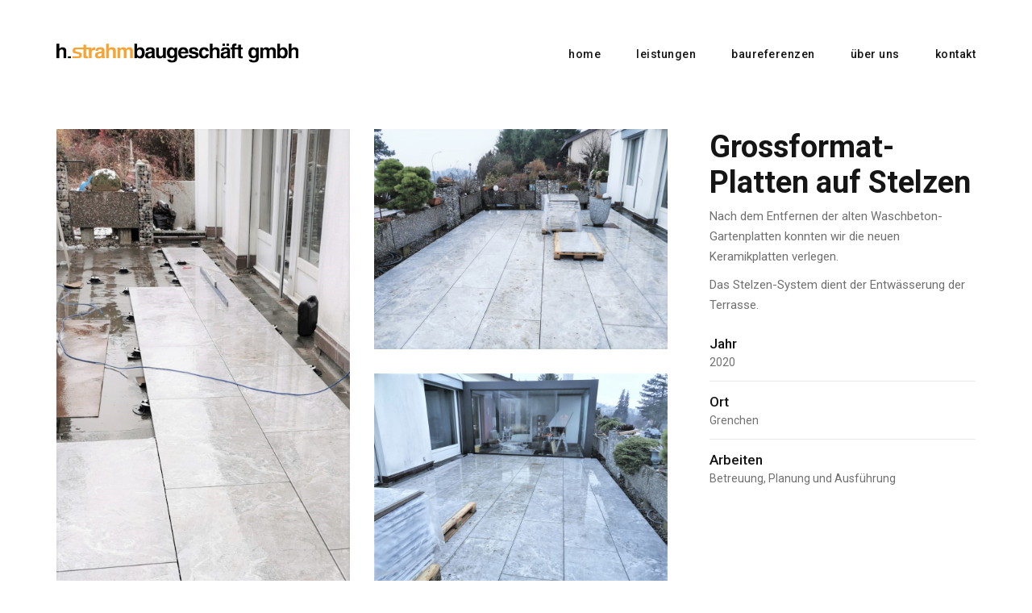

--- FILE ---
content_type: text/html; charset=UTF-8
request_url: https://www.strahmbaugeschaeft.ch/portfolio-item/grossformat-platten-auf-stelzen/
body_size: 11441
content:
<!DOCTYPE html>
<html lang="de-CH" >
<head>
<meta charset="UTF-8">
<meta name="viewport" content="width=device-width, initial-scale=1">

<title>Grossformat-Platten auf Stelzen &#8211; h.strahmbaugeschäft gmbh</title>
<meta name='robots' content='max-image-preview:large' />
<link rel='dns-prefetch' href='//fonts.googleapis.com' />
<link rel="alternate" type="application/rss+xml" title="h.strahmbaugeschäft gmbh &raquo; Feed" href="https://www.strahmbaugeschaeft.ch/feed/" />
<link rel="alternate" type="application/rss+xml" title="h.strahmbaugeschäft gmbh &raquo; Kommentar-Feed" href="https://www.strahmbaugeschaeft.ch/comments/feed/" />
<script type="text/javascript">
window._wpemojiSettings = {"baseUrl":"https:\/\/s.w.org\/images\/core\/emoji\/14.0.0\/72x72\/","ext":".png","svgUrl":"https:\/\/s.w.org\/images\/core\/emoji\/14.0.0\/svg\/","svgExt":".svg","source":{"concatemoji":"https:\/\/www.strahmbaugeschaeft.ch\/wp-includes\/js\/wp-emoji-release.min.js?ver=6.1.9"}};
/*! This file is auto-generated */
!function(e,a,t){var n,r,o,i=a.createElement("canvas"),p=i.getContext&&i.getContext("2d");function s(e,t){var a=String.fromCharCode,e=(p.clearRect(0,0,i.width,i.height),p.fillText(a.apply(this,e),0,0),i.toDataURL());return p.clearRect(0,0,i.width,i.height),p.fillText(a.apply(this,t),0,0),e===i.toDataURL()}function c(e){var t=a.createElement("script");t.src=e,t.defer=t.type="text/javascript",a.getElementsByTagName("head")[0].appendChild(t)}for(o=Array("flag","emoji"),t.supports={everything:!0,everythingExceptFlag:!0},r=0;r<o.length;r++)t.supports[o[r]]=function(e){if(p&&p.fillText)switch(p.textBaseline="top",p.font="600 32px Arial",e){case"flag":return s([127987,65039,8205,9895,65039],[127987,65039,8203,9895,65039])?!1:!s([55356,56826,55356,56819],[55356,56826,8203,55356,56819])&&!s([55356,57332,56128,56423,56128,56418,56128,56421,56128,56430,56128,56423,56128,56447],[55356,57332,8203,56128,56423,8203,56128,56418,8203,56128,56421,8203,56128,56430,8203,56128,56423,8203,56128,56447]);case"emoji":return!s([129777,127995,8205,129778,127999],[129777,127995,8203,129778,127999])}return!1}(o[r]),t.supports.everything=t.supports.everything&&t.supports[o[r]],"flag"!==o[r]&&(t.supports.everythingExceptFlag=t.supports.everythingExceptFlag&&t.supports[o[r]]);t.supports.everythingExceptFlag=t.supports.everythingExceptFlag&&!t.supports.flag,t.DOMReady=!1,t.readyCallback=function(){t.DOMReady=!0},t.supports.everything||(n=function(){t.readyCallback()},a.addEventListener?(a.addEventListener("DOMContentLoaded",n,!1),e.addEventListener("load",n,!1)):(e.attachEvent("onload",n),a.attachEvent("onreadystatechange",function(){"complete"===a.readyState&&t.readyCallback()})),(e=t.source||{}).concatemoji?c(e.concatemoji):e.wpemoji&&e.twemoji&&(c(e.twemoji),c(e.wpemoji)))}(window,document,window._wpemojiSettings);
</script>
<style type="text/css">
img.wp-smiley,
img.emoji {
	display: inline !important;
	border: none !important;
	box-shadow: none !important;
	height: 1em !important;
	width: 1em !important;
	margin: 0 0.07em !important;
	vertical-align: -0.1em !important;
	background: none !important;
	padding: 0 !important;
}
</style>
	<link rel='stylesheet' id='hfe-widgets-style-css' href='https://www.strahmbaugeschaeft.ch/wp-content/plugins/header-footer-elementor/inc/widgets-css/frontend.css?ver=1.6.13' type='text/css' media='all' />
<link rel='stylesheet' id='wp-block-library-css' href='https://www.strahmbaugeschaeft.ch/wp-includes/css/dist/block-library/style.min.css?ver=6.1.9' type='text/css' media='all' />
<link rel='stylesheet' id='classic-theme-styles-css' href='https://www.strahmbaugeschaeft.ch/wp-includes/css/classic-themes.min.css?ver=1' type='text/css' media='all' />
<style id='global-styles-inline-css' type='text/css'>
body{--wp--preset--color--black: #000000;--wp--preset--color--cyan-bluish-gray: #abb8c3;--wp--preset--color--white: #ffffff;--wp--preset--color--pale-pink: #f78da7;--wp--preset--color--vivid-red: #cf2e2e;--wp--preset--color--luminous-vivid-orange: #ff6900;--wp--preset--color--luminous-vivid-amber: #fcb900;--wp--preset--color--light-green-cyan: #7bdcb5;--wp--preset--color--vivid-green-cyan: #00d084;--wp--preset--color--pale-cyan-blue: #8ed1fc;--wp--preset--color--vivid-cyan-blue: #0693e3;--wp--preset--color--vivid-purple: #9b51e0;--wp--preset--gradient--vivid-cyan-blue-to-vivid-purple: linear-gradient(135deg,rgba(6,147,227,1) 0%,rgb(155,81,224) 100%);--wp--preset--gradient--light-green-cyan-to-vivid-green-cyan: linear-gradient(135deg,rgb(122,220,180) 0%,rgb(0,208,130) 100%);--wp--preset--gradient--luminous-vivid-amber-to-luminous-vivid-orange: linear-gradient(135deg,rgba(252,185,0,1) 0%,rgba(255,105,0,1) 100%);--wp--preset--gradient--luminous-vivid-orange-to-vivid-red: linear-gradient(135deg,rgba(255,105,0,1) 0%,rgb(207,46,46) 100%);--wp--preset--gradient--very-light-gray-to-cyan-bluish-gray: linear-gradient(135deg,rgb(238,238,238) 0%,rgb(169,184,195) 100%);--wp--preset--gradient--cool-to-warm-spectrum: linear-gradient(135deg,rgb(74,234,220) 0%,rgb(151,120,209) 20%,rgb(207,42,186) 40%,rgb(238,44,130) 60%,rgb(251,105,98) 80%,rgb(254,248,76) 100%);--wp--preset--gradient--blush-light-purple: linear-gradient(135deg,rgb(255,206,236) 0%,rgb(152,150,240) 100%);--wp--preset--gradient--blush-bordeaux: linear-gradient(135deg,rgb(254,205,165) 0%,rgb(254,45,45) 50%,rgb(107,0,62) 100%);--wp--preset--gradient--luminous-dusk: linear-gradient(135deg,rgb(255,203,112) 0%,rgb(199,81,192) 50%,rgb(65,88,208) 100%);--wp--preset--gradient--pale-ocean: linear-gradient(135deg,rgb(255,245,203) 0%,rgb(182,227,212) 50%,rgb(51,167,181) 100%);--wp--preset--gradient--electric-grass: linear-gradient(135deg,rgb(202,248,128) 0%,rgb(113,206,126) 100%);--wp--preset--gradient--midnight: linear-gradient(135deg,rgb(2,3,129) 0%,rgb(40,116,252) 100%);--wp--preset--duotone--dark-grayscale: url('#wp-duotone-dark-grayscale');--wp--preset--duotone--grayscale: url('#wp-duotone-grayscale');--wp--preset--duotone--purple-yellow: url('#wp-duotone-purple-yellow');--wp--preset--duotone--blue-red: url('#wp-duotone-blue-red');--wp--preset--duotone--midnight: url('#wp-duotone-midnight');--wp--preset--duotone--magenta-yellow: url('#wp-duotone-magenta-yellow');--wp--preset--duotone--purple-green: url('#wp-duotone-purple-green');--wp--preset--duotone--blue-orange: url('#wp-duotone-blue-orange');--wp--preset--font-size--small: 13px;--wp--preset--font-size--medium: 20px;--wp--preset--font-size--large: 36px;--wp--preset--font-size--x-large: 42px;--wp--preset--spacing--20: 0.44rem;--wp--preset--spacing--30: 0.67rem;--wp--preset--spacing--40: 1rem;--wp--preset--spacing--50: 1.5rem;--wp--preset--spacing--60: 2.25rem;--wp--preset--spacing--70: 3.38rem;--wp--preset--spacing--80: 5.06rem;}:where(.is-layout-flex){gap: 0.5em;}body .is-layout-flow > .alignleft{float: left;margin-inline-start: 0;margin-inline-end: 2em;}body .is-layout-flow > .alignright{float: right;margin-inline-start: 2em;margin-inline-end: 0;}body .is-layout-flow > .aligncenter{margin-left: auto !important;margin-right: auto !important;}body .is-layout-constrained > .alignleft{float: left;margin-inline-start: 0;margin-inline-end: 2em;}body .is-layout-constrained > .alignright{float: right;margin-inline-start: 2em;margin-inline-end: 0;}body .is-layout-constrained > .aligncenter{margin-left: auto !important;margin-right: auto !important;}body .is-layout-constrained > :where(:not(.alignleft):not(.alignright):not(.alignfull)){max-width: var(--wp--style--global--content-size);margin-left: auto !important;margin-right: auto !important;}body .is-layout-constrained > .alignwide{max-width: var(--wp--style--global--wide-size);}body .is-layout-flex{display: flex;}body .is-layout-flex{flex-wrap: wrap;align-items: center;}body .is-layout-flex > *{margin: 0;}:where(.wp-block-columns.is-layout-flex){gap: 2em;}.has-black-color{color: var(--wp--preset--color--black) !important;}.has-cyan-bluish-gray-color{color: var(--wp--preset--color--cyan-bluish-gray) !important;}.has-white-color{color: var(--wp--preset--color--white) !important;}.has-pale-pink-color{color: var(--wp--preset--color--pale-pink) !important;}.has-vivid-red-color{color: var(--wp--preset--color--vivid-red) !important;}.has-luminous-vivid-orange-color{color: var(--wp--preset--color--luminous-vivid-orange) !important;}.has-luminous-vivid-amber-color{color: var(--wp--preset--color--luminous-vivid-amber) !important;}.has-light-green-cyan-color{color: var(--wp--preset--color--light-green-cyan) !important;}.has-vivid-green-cyan-color{color: var(--wp--preset--color--vivid-green-cyan) !important;}.has-pale-cyan-blue-color{color: var(--wp--preset--color--pale-cyan-blue) !important;}.has-vivid-cyan-blue-color{color: var(--wp--preset--color--vivid-cyan-blue) !important;}.has-vivid-purple-color{color: var(--wp--preset--color--vivid-purple) !important;}.has-black-background-color{background-color: var(--wp--preset--color--black) !important;}.has-cyan-bluish-gray-background-color{background-color: var(--wp--preset--color--cyan-bluish-gray) !important;}.has-white-background-color{background-color: var(--wp--preset--color--white) !important;}.has-pale-pink-background-color{background-color: var(--wp--preset--color--pale-pink) !important;}.has-vivid-red-background-color{background-color: var(--wp--preset--color--vivid-red) !important;}.has-luminous-vivid-orange-background-color{background-color: var(--wp--preset--color--luminous-vivid-orange) !important;}.has-luminous-vivid-amber-background-color{background-color: var(--wp--preset--color--luminous-vivid-amber) !important;}.has-light-green-cyan-background-color{background-color: var(--wp--preset--color--light-green-cyan) !important;}.has-vivid-green-cyan-background-color{background-color: var(--wp--preset--color--vivid-green-cyan) !important;}.has-pale-cyan-blue-background-color{background-color: var(--wp--preset--color--pale-cyan-blue) !important;}.has-vivid-cyan-blue-background-color{background-color: var(--wp--preset--color--vivid-cyan-blue) !important;}.has-vivid-purple-background-color{background-color: var(--wp--preset--color--vivid-purple) !important;}.has-black-border-color{border-color: var(--wp--preset--color--black) !important;}.has-cyan-bluish-gray-border-color{border-color: var(--wp--preset--color--cyan-bluish-gray) !important;}.has-white-border-color{border-color: var(--wp--preset--color--white) !important;}.has-pale-pink-border-color{border-color: var(--wp--preset--color--pale-pink) !important;}.has-vivid-red-border-color{border-color: var(--wp--preset--color--vivid-red) !important;}.has-luminous-vivid-orange-border-color{border-color: var(--wp--preset--color--luminous-vivid-orange) !important;}.has-luminous-vivid-amber-border-color{border-color: var(--wp--preset--color--luminous-vivid-amber) !important;}.has-light-green-cyan-border-color{border-color: var(--wp--preset--color--light-green-cyan) !important;}.has-vivid-green-cyan-border-color{border-color: var(--wp--preset--color--vivid-green-cyan) !important;}.has-pale-cyan-blue-border-color{border-color: var(--wp--preset--color--pale-cyan-blue) !important;}.has-vivid-cyan-blue-border-color{border-color: var(--wp--preset--color--vivid-cyan-blue) !important;}.has-vivid-purple-border-color{border-color: var(--wp--preset--color--vivid-purple) !important;}.has-vivid-cyan-blue-to-vivid-purple-gradient-background{background: var(--wp--preset--gradient--vivid-cyan-blue-to-vivid-purple) !important;}.has-light-green-cyan-to-vivid-green-cyan-gradient-background{background: var(--wp--preset--gradient--light-green-cyan-to-vivid-green-cyan) !important;}.has-luminous-vivid-amber-to-luminous-vivid-orange-gradient-background{background: var(--wp--preset--gradient--luminous-vivid-amber-to-luminous-vivid-orange) !important;}.has-luminous-vivid-orange-to-vivid-red-gradient-background{background: var(--wp--preset--gradient--luminous-vivid-orange-to-vivid-red) !important;}.has-very-light-gray-to-cyan-bluish-gray-gradient-background{background: var(--wp--preset--gradient--very-light-gray-to-cyan-bluish-gray) !important;}.has-cool-to-warm-spectrum-gradient-background{background: var(--wp--preset--gradient--cool-to-warm-spectrum) !important;}.has-blush-light-purple-gradient-background{background: var(--wp--preset--gradient--blush-light-purple) !important;}.has-blush-bordeaux-gradient-background{background: var(--wp--preset--gradient--blush-bordeaux) !important;}.has-luminous-dusk-gradient-background{background: var(--wp--preset--gradient--luminous-dusk) !important;}.has-pale-ocean-gradient-background{background: var(--wp--preset--gradient--pale-ocean) !important;}.has-electric-grass-gradient-background{background: var(--wp--preset--gradient--electric-grass) !important;}.has-midnight-gradient-background{background: var(--wp--preset--gradient--midnight) !important;}.has-small-font-size{font-size: var(--wp--preset--font-size--small) !important;}.has-medium-font-size{font-size: var(--wp--preset--font-size--medium) !important;}.has-large-font-size{font-size: var(--wp--preset--font-size--large) !important;}.has-x-large-font-size{font-size: var(--wp--preset--font-size--x-large) !important;}
.wp-block-navigation a:where(:not(.wp-element-button)){color: inherit;}
:where(.wp-block-columns.is-layout-flex){gap: 2em;}
.wp-block-pullquote{font-size: 1.5em;line-height: 1.6;}
</style>
<link rel='stylesheet' id='contact-form-7-css' href='https://www.strahmbaugeschaeft.ch/wp-content/plugins/contact-form-7/includes/css/styles.css?ver=5.6.4' type='text/css' media='all' />
<link rel='stylesheet' id='rs-plugin-settings-css' href='https://www.strahmbaugeschaeft.ch/wp-content/plugins/revslider/public/assets/css/rs6.css?ver=6.2.15' type='text/css' media='all' />
<style id='rs-plugin-settings-inline-css' type='text/css'>
#rs-demo-id {}
</style>
<link rel='stylesheet' id='hfe-style-css' href='https://www.strahmbaugeschaeft.ch/wp-content/plugins/header-footer-elementor/assets/css/header-footer-elementor.css?ver=1.6.13' type='text/css' media='all' />
<link rel='stylesheet' id='elementor-icons-css' href='https://www.strahmbaugeschaeft.ch/wp-content/plugins/elementor/assets/lib/eicons/css/elementor-icons.min.css?ver=5.16.0' type='text/css' media='all' />
<link rel='stylesheet' id='elementor-frontend-legacy-css' href='https://www.strahmbaugeschaeft.ch/wp-content/plugins/elementor/assets/css/frontend-legacy.min.css?ver=3.8.1' type='text/css' media='all' />
<link rel='stylesheet' id='elementor-frontend-css' href='https://www.strahmbaugeschaeft.ch/wp-content/plugins/elementor/assets/css/frontend.min.css?ver=3.8.1' type='text/css' media='all' />
<link rel='stylesheet' id='elementor-post-1424-css' href='https://www.strahmbaugeschaeft.ch/wp-content/uploads/elementor/css/post-1424.css?ver=1669977599' type='text/css' media='all' />
<link rel='stylesheet' id='kraft-theme-font-css' href='https://fonts.googleapis.com/css?family=Roboto%3A300%2C400%2C500%2C700%7CRoboto%3A400%2C500%2C700%7CRoboto%3A500&#038;subset=latin%2Clatin-ext&#038;ver=6.1.9' type='text/css' media='all' />
<link rel='stylesheet' id='font-awesome-css' href='https://www.strahmbaugeschaeft.ch/wp-content/themes/kraft/assets/css/icons/font-awesome.min.css?ver=6.1.9' type='text/css' media='all' />
<link rel='stylesheet' id='font-awesome-v4-shims-css' href='https://www.strahmbaugeschaeft.ch/wp-content/themes/kraft/assets/css/icons/font-awesome-v4-shims.css?ver=6.1.9' type='text/css' media='all' />
<link rel='stylesheet' id='swiper-css' href='https://www.strahmbaugeschaeft.ch/wp-content/themes/kraft/assets/lib/swiper/css/swiper.min.css?ver=2.4' type='text/css' media='all' />
<link rel='stylesheet' id='cubeportfolio-css' href='https://www.strahmbaugeschaeft.ch/wp-content/themes/kraft/assets/lib/cubeportfolio/css/cubeportfolio.min.css?ver=2.4' type='text/css' media='all' />
<link rel='stylesheet' id='kraft-style-css' href='https://www.strahmbaugeschaeft.ch/wp-content/themes/kraft/style.css?ver=2.4' type='text/css' media='all' />
<style id='kraft-style-inline-css' type='text/css'>
 						body{background-color:#fff;background-image:url( );background-repeat:no-repeat;background-position:center center;background-size:inherit;background-attachment:fixed}body.page h1.entry-title{display:none}body,.portfolio-wrap .cbp-l-filters-text .cbp-filter-item,.portfolio-wrap .cbp-l-caption-desc,.portfolio-wrap .cbp-l-grid-projects-desc,.cbp-popup-lightbox-title,.cbp-popup-lightbox-counter,.form-control,.portfolio-wrap .cbp-l-grid-agency-desc,input,textarea,.team-member .member-info h6 .member-position,.post .entry-content .link-more .more-link,.pagination .page-numbers,.post-navigation .nav-links a,.load-more a,input[type="button"],input[type="submit"],.portfolio-wrap .cbp-l-subfilters .cbp-filter-item,.vc_general.vc_btn3,.elementor-button .elementor-button-text,.portfolio-navigation-wrap .portfolio-navigation li.portfolio-next a,.portfolio-navigation-wrap .portfolio-navigation li.portfolio-next span,.portfolio-navigation-wrap .portfolio-navigation li.portfolio-prev a,.portfolio-navigation-wrap .portfolio-navigation li.portfolio-prev span{font-family:Roboto}h1,h2,h3,h4,h5,h6,.entry-footer .author-profile .author.vcard a,.comment-author,.comment-metadata,.single-portfolio .portfolio .entry-header .entry-meta .meta-entries li span,.portfolio-wrap .cbp-l-caption-title,.portfolio-wrap .cbp-l-grid-agency-title,.widget_rss li .rsswidget,.widget_rss li cite,.entry-footer .social-share-meta .social-share-label,#masthead.site-header #site-navigation ul li a,#masthead.site-header .wrap #site-navigation #top-menu ul li a,.multiple-portfolio-carousel .swiper-caption-wrap .swiper-caption-body .swiper-title,.portfolio-wrap .cbp-l-caption-title,.kraft-swiper-container.multiple-projects .swiper-caption-body .swiper-title,.single-portfolio .portfolio .entry-header .entry-meta .meta-entries ul li span,.contact-info div span:first-of-type,.contact-info address span:first-of-type,.portfolio-wrap .cbp-l-grid-agency-title,.related-portfolio-post .cbp-l-grid-agency-title{font-family:Roboto}h1{font-size:44px;font-weight:700}h2{font-size:36px;font-weight:700}h3{font-size:32px;font-weight:700}h4{font-size:26px;font-weight:700}h5{font-size:22px;font-weight:700}h6{font-size:20px;font-weight:500}p{font-size:15px;font-weight:400}.single-portfolio .portfolio .entry-header .entry-title{font-size:38px;font-weight:700;line-height:44px}.related-portfolio-post > h3{font-size:32px;font-weight:500}.meta-entries .btn-container a{font-size:12px;font-weight:700;text-transform:lowercase;letter-spacing:1px;padding-top:12px;padding-bottom:12px;padding-left:24px;padding-right:24px}.blog-banner .blog-banner-content-wrap .blog-banner-content .banner-title{font-size:60px;font-weight:500}.blog-banner{padding-top:12px;padding-bottom:15px;padding-left:0;padding-right:0}.post .entry-title,.post .entry-title a,body.blog-list-style:not(.single-post) .post .entry-title,body.blog-list-style:not(.single-post) .post .entry-title a{font-size:36px;font-weight:500}.post .entry-content .link-more .more-link{font-size:12px;font-weight:500;text-transform:lowercase;letter-spacing:.5px;padding-top:9px;padding-bottom:9px;padding-left:18px;padding-right:18px}.comments-title,.comment-reply-title{font-size:34px;font-weight:500}h2.widget-title{font-size:28px;font-weight:500}.wpcf7-form input[type="submit"],.comment-form .submit{font-size:13px;font-weight:500;text-transform:lowercase;letter-spacing:1px;padding-top:14px;padding-bottom:14px;padding-left:28px;padding-right:28px}body,p,.widget a,.widget li,.single-portfolio .portfolio .entry-header .entry-meta .meta-entries ul li,.single-portfolio .portfolio .entry-header .entry-meta .meta-entries ul li a,.related-portfolio-post .cbp-l-grid-agency-desc{color:#707070}h1,h2,h3,h4,h5,h6,a,blockquote,blockquote cite,strong,.widget a:hover,.post .entry-header .entry-meta span,.post .entry-header .entry-meta span a,.post .entry-header .entry-meta span time,.attachment .entry-header .entry-meta span,.attachment .entry-header .entry-meta span a,.attachment .entry-header .entry-meta span time,h2.widget-title,.single-portfolio .portfolio .entry-header .entry-meta .meta-entries ul li span,.related-portfolio-post .cbp-l-grid-agency-title,.comment-author,.comment-author .fn,.comment-metadata{color:#151515}
.retina-logo{max-width:300px !important}.retina-light-logo{max-width:84px !important}#masthead.site-header.standard #site-navigation .menu > li > a,#masthead.site-header.left-sidebar-menu #site-navigation .menu > li > a{font-size:12px;font-weight:500;text-transform:lowercase}#masthead.site-header.standard #site-navigation .menu li a,#masthead.site-header #site-navigation ul li a,#masthead.site-header .wrap #site-navigation #top-menu ul li a{font-family:Roboto}#masthead.site-header.hamburger-side #site-navigation .menu li > a{font-size:28px;font-weight:700;text-transform:lowercase}#masthead.site-header.hamburger-side #site-navigation .menu li a,#masthead.site-header.hamburger-side #site-navigation ul li a,#masthead.site-header.hamburger-side .wrap #site-navigation #top-menu ul li a{font-family:Roboto}#masthead.site-header.standard:not(.transparent){background-color:#ffffff}#masthead.site-header.standard.transparent.is-stuck{background-color:#ffffff}#masthead.site-header.hamburger-side #site-navigation{background-color:#1e1e1e}#masthead.site-header.standard,#masthead.site-header.hamburger-side{margin-top:0;margin-right:0;margin-bottom:0;margin-left:0}#masthead.site-header.standard,#masthead.site-header.hamburger-side{padding-top:20px;padding-right:0;padding-bottom:20px;padding-left:0}@media all and ( min-width:992px ){#masthead.site-header.standard #site-navigation .menu > li > a{color:#151515}#masthead.site-header.standard #site-navigation .menu > li.current-menu-parent > a,#masthead.site-header.standard #site-navigation .menu > li.current-menu-ancestor > a,#masthead.site-header.standard #site-navigation .menu > li.current-menu-item > a{color:#f7a63a}#masthead.site-header.standard #site-navigation .menu > li:hover > a,#masthead.site-header.standard #site-navigation .menu > li:hover > a{color:#f7a63a}#masthead.site-header.standard.transparent.is-stuck #site-navigation .menu > li > a{color:#151515}#masthead.site-header.standard.transparent.is-stuck #site-navigation .menu > li.current-menu-parent > a,#masthead.site-header.standard.transparent.is-stuck #site-navigation .menu > li.current-menu-ancestor > a,#masthead.site-header.standard.transparent.is-stuck #site-navigation .menu > li.current-menu-item > a{color:#f7a63a}#masthead.site-header.standard.transparent.is-stuck #site-navigation .menu > li:hover > a,#masthead.site-header.standard.transparent.is-stuck #site-navigation .menu > li:hover > a{color:#f7a63a}} @media all and ( min-width:992px ){#masthead.site-header.standard.transparent #site-navigation .menu > li > a{color:#000000}#masthead.site-header.standard.transparent #site-navigation .menu > li.current-menu-parent > a,#masthead.site-header.standard.transparent #site-navigation .menu > li.current-menu-ancestor > a,#masthead.site-header.standard.transparent #site-navigation .menu > li.current-menu-item > a{color:#f7a63a}#masthead.site-header.standard.transparent #site-navigation .menu > li:hover > a,#masthead.site-header.standard.transparent #site-navigation .menu > li:hover > a{color:#f7a63a}} 	#masthead.site-header.hamburger-side #site-navigation .menu li > a{color:#1e1e1e}#masthead.site-header.hamburger-side #site-navigation .menu li.current-menu-parent > a,#masthead.site-header.hamburger-side #site-navigation .menu li.current-menu-ancestor > a,#masthead.site-header.hamburger-side #site-navigation .menu li.current-menu-item > a{color:#f7a63a}#masthead.site-header.hamburger-side #site-navigation .menu li a:hover,#masthead.site-header.hamburger-side #site-navigation .menu li:hover > a{color:#f7a63a}#footer.site-footer{background-color:#ffffff}#footer.site-footer{margin-top:0;margin-right:0;margin-bottom:0;margin-left:0}#footer.site-footer{padding-top:35px;padding-right:0;padding-bottom:34px;padding-left:0}.site-footer .site-info p.copyright{color:#707070}.site-footer .footer-socials ul li a,.site-footer .footer-socials ul li i{color:#707070}.site-footer .footer-socials ul li a:hover,.site-footer .footer-socials ul li i:hover{color:#151515}.site-footer.centered .social-links-menu li a{background-color:#f7a63a}.site-footer.centered .footer-socials ul li a,.site-footer.centered .footer-socials ul li i{color:rgba(44,44,44,0.7)}.site-footer.centered .footer-socials ul li a:hover,.site-footer.centered .footer-socials ul li i:hover{color:rgba(44,44,44,1)}.site-footer.centered .footer-menu ul li a{color:rgba(44,44,44,0.7)}.site-footer.centered .footer-menu ul li a:hover{color:rgba(44,44,44,1)}.site-footer.centered .site-info p.copyright{color:rgba(44,44,44,0.7)}
</style>
<link rel='stylesheet' id='google-fonts-1-css' href='https://fonts.googleapis.com/css?family=Roboto%3A100%2C100italic%2C200%2C200italic%2C300%2C300italic%2C400%2C400italic%2C500%2C500italic%2C600%2C600italic%2C700%2C700italic%2C800%2C800italic%2C900%2C900italic%7CRoboto+Slab%3A100%2C100italic%2C200%2C200italic%2C300%2C300italic%2C400%2C400italic%2C500%2C500italic%2C600%2C600italic%2C700%2C700italic%2C800%2C800italic%2C900%2C900italic&#038;display=auto&#038;ver=6.1.9' type='text/css' media='all' />
<script type='text/javascript' src='https://www.strahmbaugeschaeft.ch/wp-includes/js/jquery/jquery.min.js?ver=3.6.1' id='jquery-core-js'></script>
<script type='text/javascript' src='https://www.strahmbaugeschaeft.ch/wp-includes/js/jquery/jquery-migrate.min.js?ver=3.3.2' id='jquery-migrate-js'></script>
<script type='text/javascript' src='https://www.strahmbaugeschaeft.ch/wp-content/plugins/revslider/public/assets/js/rbtools.min.js?ver=6.2.15' id='tp-tools-js'></script>
<script type='text/javascript' src='https://www.strahmbaugeschaeft.ch/wp-content/plugins/revslider/public/assets/js/rs6.min.js?ver=6.2.15' id='revmin-js'></script>
<link rel="https://api.w.org/" href="https://www.strahmbaugeschaeft.ch/wp-json/" /><link rel="alternate" type="application/json" href="https://www.strahmbaugeschaeft.ch/wp-json/wp/v2/portfolio/1679" /><link rel="EditURI" type="application/rsd+xml" title="RSD" href="https://www.strahmbaugeschaeft.ch/xmlrpc.php?rsd" />
<link rel="wlwmanifest" type="application/wlwmanifest+xml" href="https://www.strahmbaugeschaeft.ch/wp-includes/wlwmanifest.xml" />
<meta name="generator" content="WordPress 6.1.9" />
<link rel="canonical" href="https://www.strahmbaugeschaeft.ch/portfolio-item/grossformat-platten-auf-stelzen/" />
<link rel='shortlink' href='https://www.strahmbaugeschaeft.ch/?p=1679' />
<link rel="alternate" type="application/json+oembed" href="https://www.strahmbaugeschaeft.ch/wp-json/oembed/1.0/embed?url=https%3A%2F%2Fwww.strahmbaugeschaeft.ch%2Fportfolio-item%2Fgrossformat-platten-auf-stelzen%2F" />
<link rel="alternate" type="text/xml+oembed" href="https://www.strahmbaugeschaeft.ch/wp-json/oembed/1.0/embed?url=https%3A%2F%2Fwww.strahmbaugeschaeft.ch%2Fportfolio-item%2Fgrossformat-platten-auf-stelzen%2F&#038;format=xml" />
<style type="text/css" id="custom-css">/* Extra small screen / smartphone / 280px to 479px */
@media (max-width: 479px) {
  
   /*Sticky Hamburgermenu besser ersichtlich machen*/
  #masthead.site-header .wrap {
    margin:0.5em;
}
}


/*das Logo auf der Startseite ausblenden */ 
.home .retina-logo { visibility: hidden; }


/*Menu in Kleinbuchstaben anzeigen */ 
#masthead.site-header.standard #site-navigation .menu &gt; li &gt; a, #masthead.site-header.left-sidebar-menu #site-navigation .menu &gt; li &gt; a {
	text-transform: lowercase;
font-size:14px;
}



.mejs-container{
    margin-bottom:0;
}

/*Weiter und Zurück Buttons kleinschreiben*/
.portfolio-navigation-wrap .portfolio-navigation li.portfolio-prev span, .portfolio-navigation-wrap .portfolio-navigation li.portfolio-prev a, .portfolio-navigation-wrap .portfolio-navigation li.portfolio-next span, .portfolio-navigation-wrap .portfolio-navigation li.portfolio-next a{
    text-transform:lowercase;
}


h2{
line-height: 30pt;
}

.button a, .btn-container a{
    text-transform:lowercase;
}


/*Button-Farbe bei &quot;Lassen Sie uns zusammenarbeiten&quot;*/

.button.solid a, .btn-container.solid a{
    background-color:#F8A334;
    border-color:#F8A334;
    color:#151515;
}


/*Image Hover bei den Mitarbeiterfotos*/
.image--wrapper{ display: -webkit-box; display: -ms-flexbox; display: flex; -webkit-box-orient: vertical; -webkit-box-direction: normal; -ms-flex-direction: column; flex-direction: column; overflow: hidden; position: relative; } .before, .after{ width: 100%; max-width: 100%; -o-object-fit: cover; object-fit: cover; } .after{ opacity: 0; position: absolute; -webkit-transition: opacity 300ms ease-in-out; -o-transition: opacity 300ms ease-in-out; transition: opacity 300ms ease-in-out; } .image--wrapper:hover .after{ opacity: 1; }</style><style type="text/css">.recentcomments a{display:inline !important;padding:0 !important;margin:0 !important;}</style><meta name="generator" content="Powered by Slider Revolution 6.2.15 - responsive, Mobile-Friendly Slider Plugin for WordPress with comfortable drag and drop interface." />
<link rel="icon" href="https://www.strahmbaugeschaeft.ch/wp-content/uploads/2021/03/cropped-favicon-32x32.jpg" sizes="32x32" />
<link rel="icon" href="https://www.strahmbaugeschaeft.ch/wp-content/uploads/2021/03/cropped-favicon-192x192.jpg" sizes="192x192" />
<link rel="apple-touch-icon" href="https://www.strahmbaugeschaeft.ch/wp-content/uploads/2021/03/cropped-favicon-180x180.jpg" />
<meta name="msapplication-TileImage" content="https://www.strahmbaugeschaeft.ch/wp-content/uploads/2021/03/cropped-favicon-270x270.jpg" />
<script type="text/javascript">function setREVStartSize(e){
			//window.requestAnimationFrame(function() {				 
				window.RSIW = window.RSIW===undefined ? window.innerWidth : window.RSIW;	
				window.RSIH = window.RSIH===undefined ? window.innerHeight : window.RSIH;	
				try {								
					var pw = document.getElementById(e.c).parentNode.offsetWidth,
						newh;
					pw = pw===0 || isNaN(pw) ? window.RSIW : pw;
					e.tabw = e.tabw===undefined ? 0 : parseInt(e.tabw);
					e.thumbw = e.thumbw===undefined ? 0 : parseInt(e.thumbw);
					e.tabh = e.tabh===undefined ? 0 : parseInt(e.tabh);
					e.thumbh = e.thumbh===undefined ? 0 : parseInt(e.thumbh);
					e.tabhide = e.tabhide===undefined ? 0 : parseInt(e.tabhide);
					e.thumbhide = e.thumbhide===undefined ? 0 : parseInt(e.thumbhide);
					e.mh = e.mh===undefined || e.mh=="" || e.mh==="auto" ? 0 : parseInt(e.mh,0);		
					if(e.layout==="fullscreen" || e.l==="fullscreen") 						
						newh = Math.max(e.mh,window.RSIH);					
					else{					
						e.gw = Array.isArray(e.gw) ? e.gw : [e.gw];
						for (var i in e.rl) if (e.gw[i]===undefined || e.gw[i]===0) e.gw[i] = e.gw[i-1];					
						e.gh = e.el===undefined || e.el==="" || (Array.isArray(e.el) && e.el.length==0)? e.gh : e.el;
						e.gh = Array.isArray(e.gh) ? e.gh : [e.gh];
						for (var i in e.rl) if (e.gh[i]===undefined || e.gh[i]===0) e.gh[i] = e.gh[i-1];
											
						var nl = new Array(e.rl.length),
							ix = 0,						
							sl;					
						e.tabw = e.tabhide>=pw ? 0 : e.tabw;
						e.thumbw = e.thumbhide>=pw ? 0 : e.thumbw;
						e.tabh = e.tabhide>=pw ? 0 : e.tabh;
						e.thumbh = e.thumbhide>=pw ? 0 : e.thumbh;					
						for (var i in e.rl) nl[i] = e.rl[i]<window.RSIW ? 0 : e.rl[i];
						sl = nl[0];									
						for (var i in nl) if (sl>nl[i] && nl[i]>0) { sl = nl[i]; ix=i;}															
						var m = pw>(e.gw[ix]+e.tabw+e.thumbw) ? 1 : (pw-(e.tabw+e.thumbw)) / (e.gw[ix]);					
						newh =  (e.gh[ix] * m) + (e.tabh + e.thumbh);
					}				
					if(window.rs_init_css===undefined) window.rs_init_css = document.head.appendChild(document.createElement("style"));					
					document.getElementById(e.c).height = newh+"px";
					window.rs_init_css.innerHTML += "#"+e.c+"_wrapper { height: "+newh+"px }";				
				} catch(e){
					console.log("Failure at Presize of Slider:" + e)
				}					   
			//});
		  };</script>
		<style type="text/css" id="wp-custom-css">
			/*das Logo auf der Startseite ausblenden */ 
.home .retina-logo { display: none!important; }

.home .custom-logo-link {
    display: none;
}

/*Menu in Kleinbuchstaben anzeigen */ 
#masthead.site-header.standard #site-navigation .menu > li > a, #masthead.site-header.left-sidebar-menu #site-navigation .menu > li > a {
	text-transform: lowercase;
font-size:14px;
}

		</style>
		</head>

<body data-rsssl=1 class="portfolio-template-default single single-portfolio postid-1679 ehf-footer ehf-template-kraft ehf-stylesheet-kraft boxed portfolio-details-right elementor-default elementor-kit-1424" >

	
<div id="page" class="site">
	
	<div class="page-click-capture"></div>
	
	<header id="masthead" class="site-header standard boxed solid sticky" role="banner">		
		
			<div class="wrap">
					
				

<div id="site-branding" >	
		
		<a class="logo-brand" href="https://www.strahmbaugeschaeft.ch/" >

			<img class="logo" src="https://www.strahmbaugeschaeft.ch/wp-content/uploads/2020/10/strahmlogo300.png" alt="Logo">	

			
			<img class="retina-logo" src="https://www.strahmbaugeschaeft.ch/wp-content/uploads/2020/10/strahmlogo300.png" alt="Retina Logo">	

				

		</a>	
	
</div><!-- .site-branding -->
				
				<span id="ham-trigger-wrap"><span class="ham-trigger"><span></span></span></span>
				
				<nav id="site-navigation" class="main-navigation" role="navigation" aria-label="Top Menu">	
	
	
	<ul id="top-menu" class="menu"><li id="menu-item-1472" class="menu-item menu-item-type-custom menu-item-object-custom menu-item-home menu-item-1472"><a href="https://www.strahmbaugeschaeft.ch/">Home</a></li>
<li id="menu-item-1474" class="menu-item menu-item-type-post_type menu-item-object-page menu-item-1474"><a href="https://www.strahmbaugeschaeft.ch/leistungen/">Leistungen</a></li>
<li id="menu-item-1846" class="menu-item menu-item-type-post_type menu-item-object-page menu-item-1846"><a href="https://www.strahmbaugeschaeft.ch/baureferenzen/">baureferenzen</a></li>
<li id="menu-item-2467" class="menu-item menu-item-type-post_type menu-item-object-page menu-item-2467"><a href="https://www.strahmbaugeschaeft.ch/ueber-uns/">über uns</a></li>
<li id="menu-item-1476" class="menu-item menu-item-type-post_type menu-item-object-page menu-item-1476"><a href="https://www.strahmbaugeschaeft.ch/contact/">Kontakt</a></li>
</ul>	
</nav><!-- #site-navigation -->



					
			</div><!-- .wrap -->		

	</header><!-- #masthead -->
	
	
	<div class="site-content-contain">
		<div id="content" class="site-content">


<div class="wrap">
	<div id="primary" class="content-area">
		<main id="main" class="site-main" role="main">

			
<article id="post-1679" class="right-sidebar post-1679 portfolio type-portfolio status-publish has-post-thumbnail hentry portfolio_category-aussenbereich">
		
	<div class="entry-content">
		
		<div class="media-wrap"><div id="portfolio-container-media-1" class="portfolio-media cbp" data-layoutmode="grid" data-displaytype="default" data-gaphorizontal="30" data-gapvertical="30" data-large-desktop="2" data-tablet-landscape="2" data-tablet-portrait="2" data-mobile="1" ><div class="cbp-item"><a class="cbp-media-ilightbox cbp-caption" data-title="" data-caption="" href="https://www.strahmbaugeschaeft.ch/wp-content/uploads/2021/03/Verlegen-der-Platte-auf-Stelzen.jpg" ><div class="cbp-caption-defaultWrap"><img width="945" height="2048"  src="[data-uri]" data-cbp-src="https://www.strahmbaugeschaeft.ch/wp-content/uploads/2021/03/Verlegen-der-Platte-auf-Stelzen.jpg" class="attachment-full size-full" alt="" decoding="async" loading="lazy" data-cbp-srcset="https://www.strahmbaugeschaeft.ch/wp-content/uploads/2021/03/Verlegen-der-Platte-auf-Stelzen.jpg 945w, https://www.strahmbaugeschaeft.ch/wp-content/uploads/2021/03/Verlegen-der-Platte-auf-Stelzen-138x300.jpg 138w, https://www.strahmbaugeschaeft.ch/wp-content/uploads/2021/03/Verlegen-der-Platte-auf-Stelzen-473x1024.jpg 473w, https://www.strahmbaugeschaeft.ch/wp-content/uploads/2021/03/Verlegen-der-Platte-auf-Stelzen-768x1664.jpg 768w, https://www.strahmbaugeschaeft.ch/wp-content/uploads/2021/03/Verlegen-der-Platte-auf-Stelzen-709x1536.jpg 709w, https://www.strahmbaugeschaeft.ch/wp-content/uploads/2021/03/Verlegen-der-Platte-auf-Stelzen-600x1300.jpg 600w" data-sizes="(max-width: 945px) 100vw, 945px" /></div><div class="cbp-caption-activeWrap"><div class="cbp-l-caption-alignCenter"><div class="cbp-l-caption-body"><div class="cbp-l-caption-title"><img src="https://www.strahmbaugeschaeft.ch/wp-content/themes/kraft/assets/images/svg/plus.svg" class="lightbox-plus" alt="Lightbox Plus" /></div></div></div></div></a></div><div class="cbp-item"><a class="cbp-media-ilightbox cbp-caption" data-title="" data-caption="" href="https://www.strahmbaugeschaeft.ch/wp-content/uploads/2021/03/IMG-20201206-WA0003.jpg" ><div class="cbp-caption-defaultWrap"><img width="1824" height="1368"  src="[data-uri]" data-cbp-src="https://www.strahmbaugeschaeft.ch/wp-content/uploads/2021/03/IMG-20201206-WA0003.jpg" class="attachment-full size-full" alt="" decoding="async" loading="lazy" data-cbp-srcset="https://www.strahmbaugeschaeft.ch/wp-content/uploads/2021/03/IMG-20201206-WA0003.jpg 1824w, https://www.strahmbaugeschaeft.ch/wp-content/uploads/2021/03/IMG-20201206-WA0003-300x225.jpg 300w, https://www.strahmbaugeschaeft.ch/wp-content/uploads/2021/03/IMG-20201206-WA0003-1024x768.jpg 1024w, https://www.strahmbaugeschaeft.ch/wp-content/uploads/2021/03/IMG-20201206-WA0003-768x576.jpg 768w, https://www.strahmbaugeschaeft.ch/wp-content/uploads/2021/03/IMG-20201206-WA0003-1536x1152.jpg 1536w, https://www.strahmbaugeschaeft.ch/wp-content/uploads/2021/03/IMG-20201206-WA0003-600x450.jpg 600w" data-sizes="(max-width: 1824px) 100vw, 1824px" /></div><div class="cbp-caption-activeWrap"><div class="cbp-l-caption-alignCenter"><div class="cbp-l-caption-body"><div class="cbp-l-caption-title"><img src="https://www.strahmbaugeschaeft.ch/wp-content/themes/kraft/assets/images/svg/plus.svg" class="lightbox-plus" alt="Lightbox Plus" /></div></div></div></div></a></div><div class="cbp-item"><a class="cbp-media-ilightbox cbp-caption" data-title="" data-caption="" href="https://www.strahmbaugeschaeft.ch/wp-content/uploads/2021/03/IMG-20201206-WA0002.jpg" ><div class="cbp-caption-defaultWrap"><img width="1824" height="1368"  src="[data-uri]" data-cbp-src="https://www.strahmbaugeschaeft.ch/wp-content/uploads/2021/03/IMG-20201206-WA0002.jpg" class="attachment-full size-full" alt="" decoding="async" loading="lazy" data-cbp-srcset="https://www.strahmbaugeschaeft.ch/wp-content/uploads/2021/03/IMG-20201206-WA0002.jpg 1824w, https://www.strahmbaugeschaeft.ch/wp-content/uploads/2021/03/IMG-20201206-WA0002-300x225.jpg 300w, https://www.strahmbaugeschaeft.ch/wp-content/uploads/2021/03/IMG-20201206-WA0002-1024x768.jpg 1024w, https://www.strahmbaugeschaeft.ch/wp-content/uploads/2021/03/IMG-20201206-WA0002-768x576.jpg 768w, https://www.strahmbaugeschaeft.ch/wp-content/uploads/2021/03/IMG-20201206-WA0002-1536x1152.jpg 1536w, https://www.strahmbaugeschaeft.ch/wp-content/uploads/2021/03/IMG-20201206-WA0002-600x450.jpg 600w" data-sizes="(max-width: 1824px) 100vw, 1824px" /></div><div class="cbp-caption-activeWrap"><div class="cbp-l-caption-alignCenter"><div class="cbp-l-caption-body"><div class="cbp-l-caption-title"><img src="https://www.strahmbaugeschaeft.ch/wp-content/themes/kraft/assets/images/svg/plus.svg" class="lightbox-plus" alt="Lightbox Plus" /></div></div></div></div></a></div></div></div>		
	</div><!-- .entry-content -->
	
	<header class="entry-header">	
		
		<div class="entry-meta">
			
			<h2 class="entry-title">Grossformat-Platten auf Stelzen</h2><div class="meta-desc"><p>Nach dem Entfernen der alten Waschbeton-Gartenplatten konnten wir die neuen Keramikplatten verlegen.</p>
<p>Das Stelzen-System dient der Entwässerung der Terrasse.</p>
</div><div class="meta-entries"><ul><li><span>Jahr</span>2020</li><li><span>Ort</span>Grenchen</li><li><span>Arbeiten</span>Betreuung, Planung und Ausführung</li></ul></div>			
		</div>
		
		
	</header><!-- .entry-header -->
	
</article><!-- #post-## -->
<div class="portfolio-navigation-wrap"><ul class="portfolio-navigation"><li class="portfolio-prev"><a href="https://www.strahmbaugeschaeft.ch/portfolio-item/ausbau-dachstock/" rel="prev"><span class="screen-reader-text">Previous Portfolio</span><span>zurück</span></a></li><li><a href="https://www.strahmbaugeschaeft.ch/"><span class="screen-reader-text">All Portfolio</span><img src="https://www.strahmbaugeschaeft.ch/wp-content/themes/kraft/assets/images/svg/grid.svg" alt="All Portfolio" /></a></li><li class="portfolio-next"><a href="https://www.strahmbaugeschaeft.ch/portfolio-item/verbinden-von-grossraumbueros/" rel="next"><span class="screen-reader-text">Next Portfolio</span><span>weiter</span></a></li></ul></div>

<div class="related-portfolio-post">
			
	<h3></h3>
			
	<div class="portfolio-wrap"><div id="portfolio-container-grid" class="cbp" data-layoutmode="grid" data-gapvertical="30" data-gaphorizontal="30" data-displaytype="default" data-large-desktop="3" data-tablet-landscape="3" data-tablet-portrait="3" data-mobile="1"><div class="cbp-item  aussenbereich"><a id="cbp-section-page-landing-1505" class="cbp-caption page" data-title="" data-caption="" data-postid="1505" href="https://www.strahmbaugeschaeft.ch/portfolio-item/grosse-terrasse/" ><div class="cbp-caption"><div class="cbp-caption-defaultWrap"><img width="600" height="500"  src="[data-uri]" data-cbp-src="https://www.strahmbaugeschaeft.ch/wp-content/uploads/2020/11/hstrahm-Platten-Baurarbeit-1-600x500.jpg" class="attachment-kraft-portfolio-grid-image size-kraft-portfolio-grid-image wp-post-image" alt="" decoding="async" loading="lazy" /></div></div><div class="cbp-l-grid-agency-title alignCenter"  >Grossflächige Terrasse</div><div class="cbp-l-grid-agency-desc alignCenter" >aussenbereich</div></a></div><div class="cbp-item  wohnen"><a id="cbp-section-page-landing-1513" class="cbp-caption page" data-title="" data-caption="" data-postid="1513" href="https://www.strahmbaugeschaeft.ch/portfolio-item/grosszuegiger-wohnraum/" ><div class="cbp-caption"><div class="cbp-caption-defaultWrap"><img width="600" height="500"  src="[data-uri]" data-cbp-src="https://www.strahmbaugeschaeft.ch/wp-content/uploads/2020/11/hervortretende-balken-600x500.jpg" class="attachment-kraft-portfolio-grid-image size-kraft-portfolio-grid-image wp-post-image" alt="" decoding="async" loading="lazy" /></div></div><div class="cbp-l-grid-agency-title alignCenter"  >Grosszügiger Wohnraum</div><div class="cbp-l-grid-agency-desc alignCenter" >wohnen</div></a></div></div></div>	
</div>
		</main><!-- #main -->
	</div><!-- #primary -->
	
</div><!-- .wrap -->


		<footer itemtype="https://schema.org/WPFooter" itemscope="itemscope" id="colophon" role="contentinfo">
			<div class='footer-width-fixer'>		<div data-elementor-type="wp-post" data-elementor-id="1585" class="elementor elementor-1585">
						<div class="elementor-inner">
				<div class="elementor-section-wrap">
									<section class="elementor-section elementor-top-section elementor-element elementor-element-fd22442 elementor-section-boxed elementor-section-height-default elementor-section-height-default" data-id="fd22442" data-element_type="section">
						<div class="elementor-container elementor-column-gap-default">
							<div class="elementor-row">
					<div class="elementor-column elementor-col-33 elementor-top-column elementor-element elementor-element-00c1b92" data-id="00c1b92" data-element_type="column">
			<div class="elementor-column-wrap elementor-element-populated">
							<div class="elementor-widget-wrap">
						<div class="elementor-element elementor-element-9e4c3dd elementor-widget elementor-widget-text-editor" data-id="9e4c3dd" data-element_type="widget" data-widget_type="text-editor.default">
				<div class="elementor-widget-container">
								<div class="elementor-text-editor elementor-clearfix">
				© 2021 h.<span style="color: #fbab27;">strahm</span>baugeschäft gmbh // <a href="https://www.strahmbaugeschaeft.ch/impressum/">impressum</a>					</div>
						</div>
				</div>
						</div>
					</div>
		</div>
				<div class="elementor-column elementor-col-33 elementor-top-column elementor-element elementor-element-3971378" data-id="3971378" data-element_type="column">
			<div class="elementor-column-wrap">
							<div class="elementor-widget-wrap">
								</div>
					</div>
		</div>
				<div class="elementor-column elementor-col-33 elementor-top-column elementor-element elementor-element-7572949" data-id="7572949" data-element_type="column">
			<div class="elementor-column-wrap elementor-element-populated">
							<div class="elementor-widget-wrap">
						<div class="elementor-element elementor-element-e3fd4a1 elementor-widget elementor-widget-text-editor" data-id="e3fd4a1" data-element_type="widget" data-widget_type="text-editor.default">
				<div class="elementor-widget-container">
								<div class="elementor-text-editor elementor-clearfix">
				<p>h. <span style="color: #fbab27;">strahm</span>baugeschäft gmbh<br />simplonstrasse 58<br />2540 grenchen</p><p><a href="tel:+41326549030">+41 32 654 90 30</a></p><p><a href="mailto:info@strahmbaugeschaeft.ch">info@<span style="color: #fbab27;">strahm</span>baugeschaeft.ch</a></p>					</div>
						</div>
				</div>
						</div>
					</div>
		</div>
								</div>
					</div>
		</section>
									</div>
			</div>
					</div>
		</div>		</footer>
	</div><!-- #page -->
<link rel='stylesheet' id='ilightbox-dark-skin-css' href='https://www.strahmbaugeschaeft.ch/wp-content/themes/kraft/assets/lib/ilightbox/dark-skin/skin.css?ver=2.4' type='text/css' media='all' />
<link rel='stylesheet' id='ilightbox-css' href='https://www.strahmbaugeschaeft.ch/wp-content/themes/kraft/assets/lib/ilightbox/css/ilightbox.css?ver=2.4' type='text/css' media='all' />
<link rel='stylesheet' id='e-animations-css' href='https://www.strahmbaugeschaeft.ch/wp-content/plugins/elementor/assets/lib/animations/animations.min.css?ver=3.8.1' type='text/css' media='all' />
<script type='text/javascript' src='https://www.strahmbaugeschaeft.ch/wp-content/plugins/contact-form-7/includes/swv/js/index.js?ver=5.6.4' id='swv-js'></script>
<script type='text/javascript' id='contact-form-7-js-extra'>
/* <![CDATA[ */
var wpcf7 = {"api":{"root":"https:\/\/www.strahmbaugeschaeft.ch\/wp-json\/","namespace":"contact-form-7\/v1"}};
/* ]]> */
</script>
<script type='text/javascript' src='https://www.strahmbaugeschaeft.ch/wp-content/plugins/contact-form-7/includes/js/index.js?ver=5.6.4' id='contact-form-7-js'></script>
<script type='text/javascript' src='https://www.strahmbaugeschaeft.ch/wp-includes/js/imagesloaded.min.js?ver=4.1.4' id='imagesloaded-js'></script>
<script type='text/javascript' src='https://www.strahmbaugeschaeft.ch/wp-content/themes/kraft/assets/js/vendor/TweenMax.min.js?ver=2.4' id='tween-max-js'></script>
<script type='text/javascript' src='https://www.strahmbaugeschaeft.ch/wp-content/themes/kraft/assets/js/vendor/jquery.easing.min.js?ver=2.4' id='jquery-easing-js'></script>
<script type='text/javascript' src='https://www.strahmbaugeschaeft.ch/wp-content/themes/kraft/assets/js/vendor/headsup.min.js?ver=2.4' id='headsup-js'></script>
<script type='text/javascript' src='https://www.strahmbaugeschaeft.ch/wp-content/themes/kraft/assets/js/vendor/lazysizes.min.js?ver=2.4' id='lazysizes-js'></script>
<script type='text/javascript' id='kraft-main-js-extra'>
/* <![CDATA[ */
var kraftMainJs = {"lazyLoad":"1","lightboxSkin":"dark","mapStyle":"[\r\n    {\r\n        \"featureType\": \"administrative\",\r\n        \"elementType\": \"all\",\r\n        \"stylers\": [\r\n            {\r\n                \"saturation\": \"-100\"\r\n            }\r\n        ]\r\n    },\r\n    {\r\n        \"featureType\": \"administrative.province\",\r\n        \"elementType\": \"all\",\r\n        \"stylers\": [\r\n            {\r\n                \"visibility\": \"off\"\r\n            }\r\n        ]\r\n    },\r\n    {\r\n        \"featureType\": \"landscape\",\r\n        \"elementType\": \"all\",\r\n        \"stylers\": [\r\n            {\r\n                \"saturation\": -100\r\n            },\r\n            {\r\n                \"lightness\": 65\r\n            },\r\n            {\r\n                \"visibility\": \"on\"\r\n            }\r\n        ]\r\n    },\r\n    {\r\n        \"featureType\": \"poi\",\r\n        \"elementType\": \"all\",\r\n        \"stylers\": [\r\n            {\r\n                \"saturation\": -100\r\n            },\r\n            {\r\n                \"lightness\": \"50\"\r\n            },\r\n            {\r\n                \"visibility\": \"simplified\"\r\n            }\r\n        ]\r\n    },\r\n    {\r\n        \"featureType\": \"road\",\r\n        \"elementType\": \"all\",\r\n        \"stylers\": [\r\n            {\r\n                \"saturation\": \"-100\"\r\n            }\r\n        ]\r\n    },\r\n    {\r\n        \"featureType\": \"road.highway\",\r\n        \"elementType\": \"all\",\r\n        \"stylers\": [\r\n            {\r\n                \"visibility\": \"simplified\"\r\n            }\r\n        ]\r\n    },\r\n    {\r\n        \"featureType\": \"road.arterial\",\r\n        \"elementType\": \"all\",\r\n        \"stylers\": [\r\n            {\r\n                \"lightness\": \"30\"\r\n            }\r\n        ]\r\n    },\r\n    {\r\n        \"featureType\": \"road.local\",\r\n        \"elementType\": \"all\",\r\n        \"stylers\": [\r\n            {\r\n                \"lightness\": \"40\"\r\n            }\r\n        ]\r\n    },\r\n    {\r\n        \"featureType\": \"transit\",\r\n        \"elementType\": \"all\",\r\n        \"stylers\": [\r\n            {\r\n                \"saturation\": -100\r\n            },\r\n            {\r\n                \"visibility\": \"simplified\"\r\n            }\r\n        ]\r\n    },\r\n    {\r\n        \"featureType\": \"water\",\r\n        \"elementType\": \"geometry\",\r\n        \"stylers\": [\r\n            {\r\n                \"hue\": \"#ffff00\"\r\n            },\r\n            {\r\n                \"lightness\": -25\r\n            },\r\n            {\r\n                \"saturation\": -97\r\n            }\r\n        ]\r\n    },\r\n    {\r\n        \"featureType\": \"water\",\r\n        \"elementType\": \"labels\",\r\n        \"stylers\": [\r\n            {\r\n                \"lightness\": -25\r\n            },\r\n            {\r\n                \"saturation\": -100\r\n            }\r\n        ]\r\n    }\r\n]","easeScroll":"","ajaxurl":"https:\/\/www.strahmbaugeschaeft.ch\/wp-admin\/admin-ajax.php","ajax_nonce":"cd25d9b98a"};
/* ]]> */
</script>
<script type='text/javascript' src='https://www.strahmbaugeschaeft.ch/wp-content/themes/kraft/assets/js/main-min.js?ver=2.4' id='kraft-main-js'></script>
<script type='text/javascript' src='https://www.strahmbaugeschaeft.ch/wp-content/plugins/kraft-core/assets/js/social-share.js?ver=1.4' id='kraft-socialshare-script-js'></script>
<script type='text/javascript' src='https://www.strahmbaugeschaeft.ch/wp-content/themes/kraft/assets/js/vendor/jquery.sticky-kit.min.js?ver=2.4' id='sticky-kit-js'></script>
<script type='text/javascript' src='https://www.strahmbaugeschaeft.ch/wp-content/themes/kraft/assets/lib/cubeportfolio/js/jquery.cubeportfolio.min.js?ver=2.4' id='jquery-cubeportfolio-js'></script>
<script type='text/javascript' src='https://www.strahmbaugeschaeft.ch/wp-content/themes/kraft/assets/lib/ilightbox/js/jquery.requestAnimationFrame.js?ver=2.4' id='jquery-requestAnimationFrame-js'></script>
<script type='text/javascript' src='https://www.strahmbaugeschaeft.ch/wp-content/themes/kraft/assets/lib/ilightbox/js/jquery.mousewheel.js?ver=2.4' id='jquery-mousewheel-js'></script>
<script type='text/javascript' src='https://www.strahmbaugeschaeft.ch/wp-content/themes/kraft/assets/lib/ilightbox/js/ilightbox.min.js?ver=2.4' id='ilightbox-js'></script>
<script type='text/javascript' src='https://www.strahmbaugeschaeft.ch/wp-content/plugins/elementor/assets/js/webpack.runtime.min.js?ver=3.8.1' id='elementor-webpack-runtime-js'></script>
<script type='text/javascript' src='https://www.strahmbaugeschaeft.ch/wp-content/plugins/elementor/assets/js/frontend-modules.min.js?ver=3.8.1' id='elementor-frontend-modules-js'></script>
<script type='text/javascript' src='https://www.strahmbaugeschaeft.ch/wp-content/plugins/elementor/assets/lib/waypoints/waypoints.min.js?ver=4.0.2' id='elementor-waypoints-js'></script>
<script type='text/javascript' src='https://www.strahmbaugeschaeft.ch/wp-includes/js/jquery/ui/core.min.js?ver=1.13.2' id='jquery-ui-core-js'></script>
<script type='text/javascript' src='https://www.strahmbaugeschaeft.ch/wp-content/plugins/elementor/assets/lib/swiper/swiper.min.js?ver=5.3.6' id='swiper-js'></script>
<script type='text/javascript' src='https://www.strahmbaugeschaeft.ch/wp-content/plugins/elementor/assets/lib/share-link/share-link.min.js?ver=3.8.1' id='share-link-js'></script>
<script type='text/javascript' src='https://www.strahmbaugeschaeft.ch/wp-content/plugins/elementor/assets/lib/dialog/dialog.min.js?ver=4.9.0' id='elementor-dialog-js'></script>
<script type='text/javascript' id='elementor-frontend-js-before'>
var elementorFrontendConfig = {"environmentMode":{"edit":false,"wpPreview":false,"isScriptDebug":false},"i18n":{"shareOnFacebook":"Share on Facebook","shareOnTwitter":"Share on Twitter","pinIt":"Pin it","download":"Download","downloadImage":"Download image","fullscreen":"Fullscreen","zoom":"Zoom","share":"Share","playVideo":"Play Video","previous":"Previous","next":"Next","close":"Close"},"is_rtl":false,"breakpoints":{"xs":0,"sm":480,"md":768,"lg":1025,"xl":1440,"xxl":1600},"responsive":{"breakpoints":{"mobile":{"label":"Mobile","value":767,"default_value":767,"direction":"max","is_enabled":true},"mobile_extra":{"label":"Mobile Extra","value":880,"default_value":880,"direction":"max","is_enabled":false},"tablet":{"label":"Tablet","value":1024,"default_value":1024,"direction":"max","is_enabled":true},"tablet_extra":{"label":"Tablet Extra","value":1200,"default_value":1200,"direction":"max","is_enabled":false},"laptop":{"label":"Laptop","value":1366,"default_value":1366,"direction":"max","is_enabled":false},"widescreen":{"label":"Widescreen","value":2400,"default_value":2400,"direction":"min","is_enabled":false}}},"version":"3.8.1","is_static":false,"experimentalFeatures":{"e_import_export":true,"e_hidden_wordpress_widgets":true,"landing-pages":true,"elements-color-picker":true,"favorite-widgets":true,"admin-top-bar":true},"urls":{"assets":"https:\/\/www.strahmbaugeschaeft.ch\/wp-content\/plugins\/elementor\/assets\/"},"settings":{"page":[],"editorPreferences":[]},"kit":{"active_breakpoints":["viewport_mobile","viewport_tablet"],"global_image_lightbox":"yes","lightbox_enable_counter":"yes","lightbox_enable_fullscreen":"yes","lightbox_enable_zoom":"yes","lightbox_enable_share":"yes","lightbox_title_src":"title","lightbox_description_src":"description"},"post":{"id":1679,"title":"Grossformat-Platten%20auf%20Stelzen%20%E2%80%93%20h.strahmbaugesch%C3%A4ft%20gmbh","excerpt":"","featuredImage":"https:\/\/www.strahmbaugeschaeft.ch\/wp-content\/uploads\/2021\/03\/IMG-20201206-WA0003-1024x768.jpg"}};
</script>
<script type='text/javascript' src='https://www.strahmbaugeschaeft.ch/wp-content/plugins/elementor/assets/js/frontend.min.js?ver=3.8.1' id='elementor-frontend-js'></script>
<script type='text/javascript' src='https://www.strahmbaugeschaeft.ch/wp-content/plugins/elementor/assets/js/preloaded-modules.min.js?ver=3.8.1' id='preloaded-modules-js'></script>
</body>
</html> 


--- FILE ---
content_type: image/svg+xml
request_url: https://www.strahmbaugeschaeft.ch/wp-content/themes/kraft/assets/images/svg/plus.svg
body_size: 58
content:
<svg width="24" height="24" xmlns="http://www.w3.org/2000/svg" fill-rule="evenodd" fill="white" clip-rule="evenodd"><path d="M11 11v-11h1v11h11v1h-11v11h-1v-11h-11v-1h11z"/></svg>

--- FILE ---
content_type: application/javascript
request_url: https://www.strahmbaugeschaeft.ch/wp-content/themes/kraft/assets/js/main-min.js?ver=2.4
body_size: 4449
content:
/* Minified theme script */
var KRAFT=KRAFT||{};!function(e){"use strict";KRAFT.header={init:function(){KRAFT.header.menuItemTrigger(),KRAFT.header.hamburgerTrigger(),KRAFT.header.hamburgerMenuCloseTrigger(),KRAFT.header.dropdownInvert(),KRAFT.header.onePageScroll(),KRAFT.header.customPageScroll(),KRAFT.header.goToTop(),KRAFT.header.initHeadsUp(),KRAFT.header.setSiteContentHeight()},menuItemTrigger:function(){(t.hasClass("hamburger-side")||t.hasClass("left-sidebar-menu")||r<991)&&(e("#top-menu").find("li.menu-item-has-children > a").off("click"),e("#top-menu").find("li.menu-item-has-children > a").on("click",function(i){return e(this).closest("li").siblings().find("ul.sub-menu").slideUp(),e(this).closest("li").siblings().removeClass("active"),e(this).closest("li").children("ul.sub-menu").slideToggle(),e(this).closest("li").toggleClass("active"),!1}))},initHeadsUp:function(){t.hasClass("sticky")&&headsup({duration:.3,easing:"ease",delay:0})},hamburgerTrigger:function(){if(a.length>0){var l=e(".page-click-capture");(i=new TimelineMax({paused:!0})).to(o,.8,{ease:Expo.easeInOut,right:"0%",strictUnits:!0,onStart:function(){l.addClass("page-overlay")},onReverseComplete:function(){l.removeClass("page-overlay")}}),i.reversed(!0),a.on("click",function(){return t.hasClass("hamburger-side")?(i.restart(),l.addClass("page-overlay")):(o.toggleClass("display-menu"),e(this).toggleClass("open")),!1})}},hamburgerMenuCloseTrigger:function(){var t=e("#hamburger-menu-close-trigger");if(t.length>0){var a=e(".page-click-capture");t.on("click",function(){a.removeClass("page-overlay"),e("ul.sub-menu").slideUp(),i.reverse()}),e(".page-click-capture").on("click",function(){o.removeClass("display-menu"),a.removeClass("page-overlay"),e("ul.sub-menu").slideUp(),i.reverse()})}},dropdownInvert:function(){if(!t.hasClass("hamburger-side")&&!t.hasClass("left-sidebar-menu")&&r>991){var i=e("#masthead.standard #top-menu");i.find("ul[class*=invert-dropdown]").removeClass("invert-dropdown");var o=i.find("ul");o.css("display","block"),o.each(function(i,t){var o=e(t),a=e(window).width(),l=o.offset();a-(o.width()+l.left)<50&&o.addClass("invert-dropdown")}),o.css("display","")}},onePageScroll:function(){e(o).find("ul").on("click",function(i){if(e(i.target).is("a")&&-1!=e(i.target).attr("href").indexOf("#")){var t=e(o),l=e(i.target).attr("href"),n=l.substring(l.indexOf("#")+1),s=t.attr("data-speed"),d=t.attr("data-easing");return s||(s=1250),d||(d="easeInOutExpo"),""!=n&&(t.find("li").removeClass("current"),t.find('a[href$="'+n+'"]').parent("li").addClass("current"),e("html,body").stop(!0).animate({scrollTop:e("#"+n).offset().top},Number(s),d),r<991&&(a.toggleClass("open",!1),o.toggleClass("display-menu",!1))),!1}})},customPageScroll:function(){e(".custom-scroll, .custom-scroll a").on("click",function(){var i=e(this).attr("href"),t=e(this).attr("data-speed"),o=e(this).attr("data-easing");return t||(t=1250),o||(o="easeInOutExpo"),e(i).length>0&&e("html,body").stop(!0).animate({scrollTop:e(i).offset().top},Number(t),o),!1})},goToTop:function(){var i=n.attr("data-speed"),t=n.attr("data-easing");i||(i=700),t||(t="easeOutQuad"),n.on("click",function(){return e("body,html").stop(!0).animate({scrollTop:0},Number(i),t),!1})},onePageCurrentSection:function(){var i="",t=o.outerHeight();return l.each(function(o){var a=e(this).offset().top,l=e(window).scrollTop(),n=t;null!=e(this).attr("id")&&l+n>=a&&l<a+e(this).height()&&e(this).attr("id")!=i&&(i=e(this).attr("id"))}),i},onepageScroller:function(){var e=KRAFT.header.onePageCurrentSection();""!==e&&(o.find("li").removeClass("current"),o.find('a[href$="#'+e+'"]').parent("li").addClass("current"))},setSiteContentHeight:function(){var i=e(window).height()-(t.outerHeight(!0)+e("#footer").outerHeight(!0));e("#content").css("min-height",i)}},KRAFT.slider={init:function(i){(i||e(".swiper-container")).each(function(){KRAFT.slider.initializeSlider(this)})},initializeSlider:function(i){var t=e(i),o=kraftMainJs.lazyLoad;t.hasClass("multiple-projects")||t.hasClass("multiple-image-slider")||t.hasClass("multiple-portfolio-carousel")?o=1:1==o&&null!=t.data("lazy-load")&&1!=t.data("lazy-load")&&(o=0);var a=new Swiper(i,{init:!1,lazy:1==o,lazy:{loadPrevNext:!0,loadOnTransitionStart:!0},autoHeight:!0,slidesPerView:null==t.data("slides-per-view")?1:t.data("slides-per-view"),spaceBetween:null==t.data("space-between")?0:t.data("space-between"),centeredSlides:null!=t.data("centered-slides")&&t.data("centered-slides"),freeMode:null!=t.data("free-mode")&&t.data("free-mode"),grabCursor:null!=t.data("grab-cursor")&&t.data("grab-cursor"),mousewheel:null!=t.data("mouse-wheel")&&t.data("mouse-wheel"),loop:null==t.data("loop")||t.data("loop"),effect:null==t.data("effect")?"slide":t.data("effect"),speed:900,autoplay:{delay:null==t.data("autoplay-delay")?5e3:t.data("autoplay-delay"),disableOnInteraction:null==t.data("disable-on-interaction")||t.data("disable-on-interaction")},pagination:{el:".swiper-pagination",type:null==t.data("pagination-type")?"bullets":t.data("pagination-type"),clickable:!0},navigation:{nextEl:".swiper-button-next",prevEl:".swiper-button-prev"},breakpointsInverse:!0,breakpoints:function(){var e;e=t.hasClass("multiple-portfolio-carousel")?{1023:{slidesPerView:null==t.data("slides-per-view")?1:t.data("slides-per-view"),spaceBetween:null==t.data("space-between")?0:t.data("space-between")},767:{slidesPerView:null==t.data("tablet-slide-per-view")?1:t.data("tablet-slide-per-view"),spaceBetween:null==t.data("space-between")?0:t.data("space-between")},640:{slidesPerView:null==t.data("mobile-slide-per-view")?1:t.data("mobile-slide-per-view"),spaceBetween:null==t.data("space-between")?0:t.data("space-between")},320:{slidesPerView:null==t.data("mobile-slide-per-view")?1:t.data("mobile-slide-per-view"),spaceBetween:null==t.data("space-between")?0:t.data("space-between")}}:{1024:{slidesPerView:null==t.data("slides-per-view")?1:t.data("slides-per-view"),spaceBetween:null==t.data("space-between")?0:t.data("space-between")},768:{slidesPerView:null==t.data("tablet-slide-per-view")?1:t.data("tablet-slide-per-view"),spaceBetween:null==t.data("space-between")?0:t.data("space-between")},640:{slidesPerView:null==t.data("mobile-slide-per-view")?1:t.data("mobile-slide-per-view"),spaceBetween:null==t.data("space-between")?0:t.data("space-between")},320:{slidesPerView:null==t.data("mobile-slide-per-view")?1:t.data("mobile-slide-per-view"),spaceBetween:null==t.data("space-between")?0:t.data("space-between")}};return e}()});a.on("init",function(){var i=t.get(0).id;if(t.addClass("kraft-slider-initialized"),a.lazy.loadInSlide(1),!t.hasClass("multiple-projects")||"portfolio-swiper-slider"!=i&&"widget-portfolio-swiper-slider"!=i||KRAFT.slider.portfolioSliderItemInitiLightBox(t),t.hasClass("multiple-portfolio-carousel")){var o="450px",l=t.data("slider-height"),n=t.data("tablet-slider-height"),s=t.data("mobile-slider-height");""!=(o=r<768?s:r<1025?n:l)&&(e(".swiper-container.multiple-portfolio-carousel .swiper-wrapper").css("height",o),e(".swiper-container.multiple-portfolio-carousel .swiper-wrapper .swiper-image-wrap").css("height",o),e(".kraft-swiper-container.multiple-portfolio-carousel .swiper-wrapper").css("height",o),e(".kraft-swiper-container.multiple-portfolio-carousel .swiper-wrapper .swiper-image-wrap").css("height",o)),KRAFT.slider.portfolioSliderItemInitiLightBox(t)}}),a.on("resize",function(){if(t.hasClass("multiple-portfolio-carousel")){var i="450px",o=t.data("slider-height"),a=t.data("tablet-slider-height"),l=t.data("mobile-slider-height");""!=(i=r<768?l:r<1025?a:o)&&(e(".swiper-container.multiple-portfolio-carousel .swiper-wrapper").css("height",i),e(".swiper-container.multiple-portfolio-carousel .swiper-wrapper .swiper-image-wrap").css("height",i),e(".kraft-swiper-container.multiple-portfolio-carousel .swiper-wrapper").css("height",i),e(".kraft-swiper-container.multiple-portfolio-carousel .swiper-wrapper .swiper-image-wrap").css("height",i))}}),1==o?a.init():t.imagesLoaded().done(function(e){a.init()})},portfolioSliderItemInitiLightBox:function(i){var t=i.find('div.swiper-slide:not(.swiper-slide-duplicate) .portfolio-slider-ilightbox[href!=""]');t.length?t.iLightBox({path:"horizontal",skin:kraftMainJs.lightboxSkin}):((t=i.find('a[id^=portfolio-slider-video-ilightbox][href!=""]')).each(function(){e(this).parent().parent().parent().hasClass("swiper-slide-duplicate")||e(this).iLightBox({path:"horizontal",skin:kraftMainJs.lightboxSkin})}),(t=i.find('a[id^=portfolio-slider-image-ilightbox][href!=""]')).each(function(){e(this).parent().parent().parent().hasClass("swiper-slide-duplicate")||e(this).iLightBox({path:"horizontal",skin:kraftMainJs.lightboxSkin})}),(t=i.find('a[id^=portfolio-slider-gallery-ilightbox][href!=""]')).each(function(){var t=e(this).data("postid"),o=i.find("a[data-cbp-ilightbox=gallary-"+t+"]");e(this).parent().parent().parent().hasClass("swiper-slide-duplicate")||o.iLightBox({path:"horizontal",skin:kraftMainJs.lightboxSkin})}))}},KRAFT.portfolio={init:function(){var i=e("[id^=portfolio-container]"),t=e("[id=portfolio-slider-container]");i.each(function(){KRAFT.portfolio.initializePortfolio(this)}),t.each(function(){KRAFT.portfolio.initializePortfolioSlider(this)}),KRAFT.portfolio.initializePortfolioMultiScroll()},initializePortfolio:function(i){var t=e(i),o={filters:"#filters-container,[id^=filters-container-subcategory]",layoutMode:null==t.data("layoutmode")?"grid":t.data("layoutmode"),sortToPreventGaps:!0,mediaQueries:[{width:1150,cols:null==t.data("large-desktop")?4:t.data("large-desktop")},{width:800,cols:null==t.data("tablet-landscape")?3:t.data("tablet-landscape")},{width:750,cols:null==t.data("tablet-portrait")?2:t.data("tablet-portrait")},{width:700,cols:null==t.data("mobile")?1:t.data("mobile")}],defaultFilter:t.data("defaultfilter"),animationType:t.data("animationtype"),gapHorizontal:null==t.data("gaphorizontal")?0:t.data("gaphorizontal"),gapVertical:null==t.data("gapvertical")?0:t.data("gapvertical"),gridAdjustment:"responsive",caption:null==t.data("captionanimation")?"fadeIn":t.data("captionanimation"),displayType:null==t.data("displaytype")?"fadeIn":t.data("displaytype"),displayTypeSpeed:100,lightboxDelegate:".cbp-lightbox",lightboxGallery:!0,lightboxTitleSrc:"data-title",lightboxCounter:'<div class="cbp-popup-lightbox-counter">{{current}} of {{total}}</div>',plugins:{loadMore:{element:"#more-projects",action:t.data("loadmoreaction"),loadItems:t.data("loadnoofitems")}}};t.cubeportfolio(o,function(){var e=t.get(0).id;"portfolio-container-grid"==e||"widget-portfolio-container-grid"==e?(KRAFT.portfolio.portfolioItemDisplayType(t),KRAFT.portfolio.portfolioItemCaptionAnimate(t),KRAFT.portfolio.portfolioItemInitiLightBox(t)):"portfolio-container-hero-gallery"==e?KRAFT.portfolio.portfolioMediaHeroGalleryInitiLightBox(t):"portfolio-container-media"==e.substr(0,e.lastIndexOf("-"))?KRAFT.portfolio.portfolioMediaGalleryInitiLightBox(t):"portfolio-container-image-gallery"!=e.substr(0,e.lastIndexOf("-"))&&"widget-portfolio-container-image-gallery"!=e.substr(0,e.lastIndexOf("-"))||KRAFT.portfolio.imageGalleryInitiLightBox(t)}),t.on("lazyLoad.cbp",function(e,i){var t=i.getAttribute("data-cbp-srcset"),o=i.getAttribute("data-sizes");null!=t&&(i.srcset=t,i.removeAttribute("data-cbp-srcset")),null!=o&&(i.sizes=o,i.removeAttribute("data-sizes"))}),t.on("onAfterLoadMore.cbp",function(){var i=t.get(0).id;"portfolio-container-grid"!=i&&"widget-portfolio-container-grid"!=i||KRAFT.portfolio.portfolioLoadMoreItemInitiLightBox(t),e(".cbp-l-loadMore-link").hasClass("cbp-l-loadMore-stop")&&e(".cbp-l-loadMore-noMoreLoading").html(t.data("button-text"))})},initializePortfolioSlider:function(i){var t=e(i);t.cubeportfolio({layoutMode:"slider",drag:!0,auto:!0,autoTimeout:5e3,autoPauseOnHover:!0,showNavigation:!1,showPagination:!0,rewindNav:!1,scrollByPage:!1,gridAdjustment:"responsive",mediaQueries:[{width:960,cols:3},{width:768,cols:3},{width:480,cols:2},{width:0,cols:1}],gapHorizontal:30,gapVertical:30,caption:"",displayType:"default",displayTypeSpeed:600,lightboxDelegate:".cbp-lightbox",lightboxGallery:!0,lightboxTitleSrc:"data-title",lightboxCounter:'<div class="cbp-popup-lightbox-counter">{{current}} of {{total}}</div>'},function(){KRAFT.portfolio.portfolioItemInitiLightBox(t)})},initializePortfolioMultiScroll:function(i){var t=i||e("#portfolio-split-slider");t.length>0&&void 0!==e.fn.multiscroll&&t.multiscroll({scrollingSpeed:700,easing:"easeInOutQuart",navigation:!0,useAnchorsOnLoad:!1,sectionSelector:".kraft-ms-section",leftSelector:".kraft-ms-left",rightSelector:".kraft-ms-right"})},portfolioItemDisplayType:function(e){"scroll-fadeIn"==e.data("displaytype")?KRAFT.portfolio.portfolioItemDisplayTypeFadeIn(e):"scroll-fadeInUp"==e.data("displaytype")&&KRAFT.portfolio.portfolioItemDisplayTypeFadeInUp(e)},portfolioItemCaptionAnimate:function(e){"tilt"==e.data("captionanimation")&&KRAFT.portfolio.portfolioItemCaptionAnimateTilt(e)},portfolioItemDisplayTypeFadeIn:function(e){var i=e.find(".cbp-item"),t=new ScrollMagic.Controller;i.each(function(){var e;e=TweenLite.from(this,.5,{ease:Sine.easeOut,autoAlpha:0,clearProps:"visibility,opacity,transform",onComplete:function(){e.kill()}}),new ScrollMagic.Scene({triggerElement:this,triggerHook:"1"}).setTween(e).addTo(t)})},portfolioItemDisplayTypeFadeInUp:function(e){var i=e.find(".cbp-item"),t=new ScrollMagic.Controller;i.each(function(){var e;e=TweenLite.from(this,.5,{ease:Sine.easeOut,autoAlpha:0,y:200,clearProps:"visibility,opacity,transform",onComplete:function(){e.kill()}}),new ScrollMagic.Scene({triggerElement:this,triggerHook:"1"}).setTween(e).addTo(t)})},portfolioItemCaptionAnimateTilt:function(i){i.find(".cbp-item .cbp-caption-defaultWrap").each(function(){e(this).tilt({glare:!0,maxGlare:.3})})},portfolioItemInitiLightBox:function(i){var t=i.find('.cbp-section-ilightbox[href!=""]');t.length?t.iLightBox({path:"horizontal",skin:kraftMainJs.lightboxSkin}):((t=i.find('a[id^=cbp-section-video-ilightbox][href!=""]')).each(function(){e(this).iLightBox({path:"horizontal",skin:kraftMainJs.lightboxSkin})}),(t=i.find('a[id^=cbp-section-image-ilightbox][href!=""]')).each(function(){e(this).iLightBox({path:"horizontal",skin:kraftMainJs.lightboxSkin})}),(t=i.find('a[id^=cbp-section-gallery-ilightbox][href!=""]')).each(function(){var t=e(this).data("postid");i.find("a[data-cbp-ilightbox=gallary-"+t+"]").iLightBox({path:"horizontal",skin:kraftMainJs.lightboxSkin})}))},portfolioLoadMoreItemInitiLightBox:function(i){var t=i.find('a[id^=cbp-section-video-ilightbox-load-more][href!=""]');t.each(function(){e(this).hasClass("cbp-load-more-item")||(e(this).addClass("cbp-load-more-item"),e(this).iLightBox({path:"horizontal",skin:kraftMainJs.lightboxSkin}))}),(t=i.find('a[id^=cbp-section-image-ilightbox-load-more][href!=""]')).each(function(){e(this).hasClass("cbp-load-more-item")||(e(this).addClass("cbp-load-more-item"),e(this).iLightBox({path:"horizontal"}))}),(t=i.find('a[id^=cbp-section-gallery-ilightbox-load-more][href!=""]')).each(function(){if(!e(this).hasClass("cbp-load-more-item")){e(this).addClass("cbp-load-more-item");var i=e(this).data("postid");e("a[data-cbp-ilightbox=gallary-"+i+"]").iLightBox({path:"horizontal",skin:kraftMainJs.lightboxSkin})}})},portfolioMediaHeroGalleryInitiLightBox:function(e){var i=e.find(".cbp-hero-ilightbox");i.length&&i.iLightBox({path:"horizontal",skin:kraftMainJs.lightboxSkin})},portfolioMediaGalleryInitiLightBox:function(e){var i=e.find(".cbp-media-ilightbox");i.length&&i.iLightBox({path:"horizontal",skin:kraftMainJs.lightboxSkin})},imageGalleryInitiLightBox:function(e){var i=e.find(".cbp-gallery-ilightbox");i.length&&i.iLightBox({path:"horizontal",skin:kraftMainJs.lightboxSkin})}},KRAFT.widget={init:function(){(KRAFT.widget.easeScroll(),KRAFT.widget.stickySidebar(),KRAFT.widget.imageComparison(),"undefined"!=typeof google)&&e("[id^=googleMap]").each(function(){KRAFT.widget.initializeMap(this)});KRAFT.widget.hoverColor()},easeScroll:function(){1==kraftMainJs.easeScroll&&e("html").easeScroll()},stickySidebar:function(){if(e(".single-portfolio .right-sidebar").length){var i=65;e(".single-portfolio .right-sidebar .entry-header").stick_in_parent({offset_top:i})}if(e(".single-portfolio .left-sidebar").length){i=65;e(".single-portfolio .left-sidebar .entry-header").stick_in_parent({offset_top:i})}},imageComparison:function(i){(i||e(".cocoen.image-comparison")).each(function(){new Cocoen(this)})},initializeMap:function(i){var t=e(i).data("latitude"),o=e(i).data("longitude"),a=e(i).data("zoom"),l=e(i).data("mapmarker"),n={center:new google.maps.LatLng(t,o),zoom:a,mapTypeId:google.maps.MapTypeId.ROADMAP,scrollwheel:!1,mapTypeControl:!1,panControl:!1,scaleControl:!1,streetViewControl:!1,zoomControl:!1},r=new google.maps.Map(i,n);new google.maps.Marker({position:new google.maps.LatLng(t,o),map:r,icon:l});r.setOptions({styles:JSON.parse(kraftMainJs.mapStyle.toString())})},hoverColor:function(){e("[data-hover-color]").each(function(){e(this).on("mouseenter",function(){e(this).css("background-color",e(this).data("hover-color")),e(this).css("border-color",e(this).data("hover-color")),e(this).css("color",e(this).data("hover-text-color"))}),e(this).on("mouseleave",function(){e(this).css("background-color",""),e(this).css("border-color",e(this).data("color")),e(this).css("color",e(this).data("color"))})})}},KRAFT.documentOnResize={init:function(){r=e(window).width(),KRAFT.header.menuItemTrigger(),KRAFT.header.initHeadsUp(),KRAFT.header.dropdownInvert(),KRAFT.header.setSiteContentHeight()}},KRAFT.documentOnReady={init:function(){KRAFT.header.init(),KRAFT.slider.init(),KRAFT.widget.init(),KRAFT.documentOnReady.windowscroll()},windowscroll:function(){e(window).on("scroll",function(){t.hasClass("sticky")&&KRAFT.header.onepageScroller(),e(window).scrollTop()>0?n.addClass("active"):n.removeClass("active")})}},KRAFT.documentOnLoad={init:function(){KRAFT.portfolio.init()}},e(window).on("elementor/frontend/init",function(){elementorFrontend.hooks.addAction("frontend/element_ready/kraft-image-gallery-widget.default",function(e){var i=e.find("[id^=widget-portfolio-container-image-gallery]");KRAFT.portfolio.initializePortfolio(i)}),elementorFrontend.hooks.addAction("frontend/element_ready/kraft-image-slider-widget.default",function(e){var i=e.find("[id^=widget-image-slider]");KRAFT.slider.initializeSlider(i)}),elementorFrontend.hooks.addAction("frontend/element_ready/kraft-portfolio-section-widget.default",function(e){var i=e.find("#widget-portfolio-container-grid");KRAFT.portfolio.initializePortfolio(i)}),elementorFrontend.hooks.addAction("frontend/element_ready/kraft-portfolio-slider-widget.default",function(e){var i=e.find("#widget-portfolio-swiper-slider");i.length>0&&KRAFT.slider.initializeSlider(i)}),elementorFrontend.hooks.addAction("frontend/element_ready/kraft-portfolio-carousel-widget.default",function(e){var i=e.find("#widget-portfolio-swiper-carousel");i.length>0&&KRAFT.slider.initializeSlider(i)}),elementorFrontend.hooks.addAction("frontend/element_ready/kraft-portfolio-split-slider-widget.default",function(e){var i=e.find("#widget-portfolio-split-slider");i.length>0&&KRAFT.portfolio.initializePortfolioMultiScroll(i)}),elementorFrontend.hooks.addAction("frontend/element_ready/kraft-image-before-after-widget.default",function(e){var i=e.find(".cocoen.widget-image-comparison");KRAFT.widget.imageComparison(i)})}),document.addEventListener("lazybeforeunveil",function(e){var i=e.target.getAttribute("data-bg");i&&(e.target.style.backgroundImage="url("+i+")")});var i,t=e("#masthead.site-header"),o=e("#site-navigation"),a=e("#ham-trigger-wrap"),l=e(".vc_row"),n=e("#gotoTop"),r=e(window).width();e(document).ready(KRAFT.documentOnReady.init),e(window).load(KRAFT.documentOnLoad.init),e(window).on("resize",KRAFT.documentOnResize.init)}(jQuery);